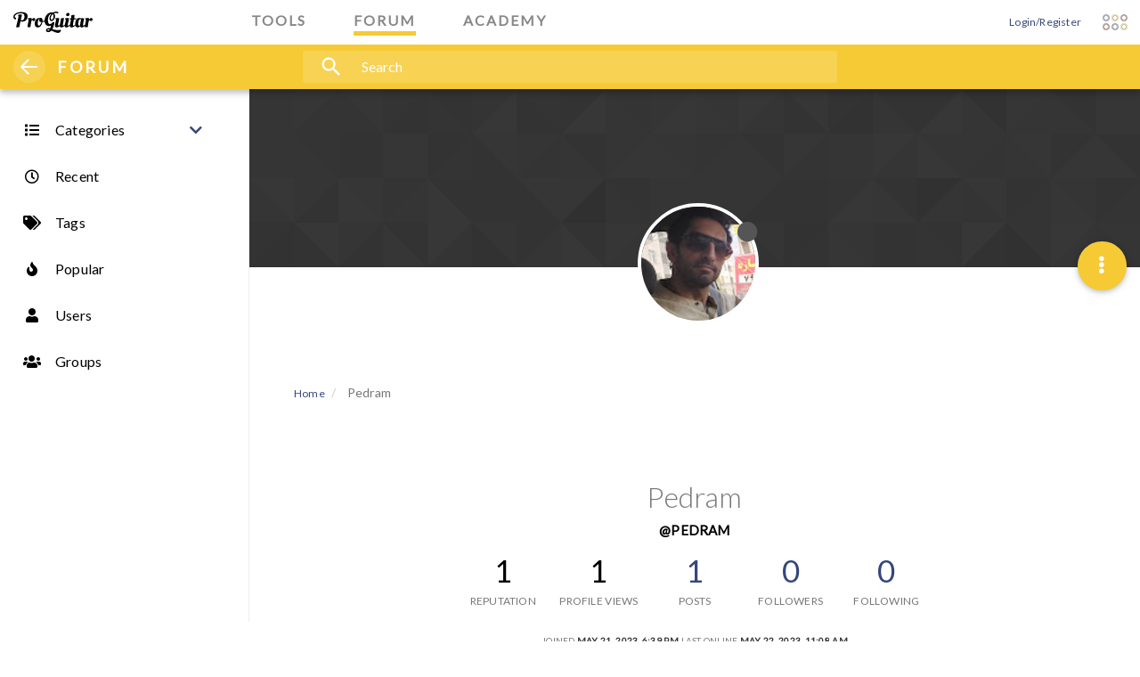

--- FILE ---
content_type: text/html; charset=utf-8
request_url: https://forum.proguitar.com/user/pedram
body_size: 12886
content:
<!DOCTYPE html>
<html lang="en-US" data-dir="ltr" style="direction: ltr;"  >
<head>
	<title>Pedram | Guitar Forum</title>
	<meta name="viewport" content="width&#x3D;device-width, initial-scale&#x3D;1.0" />
	<meta name="content-type" content="text/html; charset=UTF-8" />
	<meta name="apple-mobile-web-app-capable" content="yes" />
	<meta name="mobile-web-app-capable" content="yes" />
	<meta property="og:site_name" content="ProGuitar - Guitar Forum " />
	<meta name="msapplication-badge" content="frequency=30; polling-uri=https://forum.proguitar.com/sitemap.xml" />
	<meta name="theme-color" content="#ffffff" />
	<meta name="keywords" content="Guitar Forum, Guitar Community, Luthiers Forum, Guitar Maker forum, Acoustic Guitar Forum, Jazz Guitar Forum, Classical Guitar Forum" />
	<meta name="title" content="Pedram" />
	<meta name="description" />
	<meta property="og:title" content="Pedram" />
	<meta property="og:description" />
	<meta property="og:image" content="https://lh3.googleusercontent.com/a/AGNmyxZTaHgql38Zmc9203yL-b6AQ0x-waVjHpCNZQ9kKQ=s96-c" />
	<meta property="og:image:url" content="https://lh3.googleusercontent.com/a/AGNmyxZTaHgql38Zmc9203yL-b6AQ0x-waVjHpCNZQ9kKQ=s96-c" />
	<meta property="og:image" content="https://forum.proguitar.com/assets/uploads/system/og-image.png" />
	<meta property="og:image:url" content="https://forum.proguitar.com/assets/uploads/system/og-image.png" />
	<meta property="og:image:width" content="undefined" />
	<meta property="og:image:height" content="undefined" />
	<meta property="og:url" content="https://forum.proguitar.com/user/pedram" />
	
	<link rel="stylesheet" type="text/css" href="/assets/client.css?v=5oqn480jf9f" />
	<link rel="icon" type="image/x-icon" href="/assets/uploads/system/favicon.ico?v&#x3D;5oqn480jf9f" />
	<link rel="manifest" href="/manifest.webmanifest" crossorigin="use-credentials" />
	<link rel="search" type="application/opensearchdescription+xml" title="ProGuitar - Guitar Forum " href="/osd.xml" />
	<link rel="apple-touch-icon" href="/assets/uploads/system/touchicon-orig.png" />
	<link rel="icon" sizes="36x36" href="/assets/uploads/system/touchicon-36.png" />
	<link rel="icon" sizes="48x48" href="/assets/uploads/system/touchicon-48.png" />
	<link rel="icon" sizes="72x72" href="/assets/uploads/system/touchicon-72.png" />
	<link rel="icon" sizes="96x96" href="/assets/uploads/system/touchicon-96.png" />
	<link rel="icon" sizes="144x144" href="/assets/uploads/system/touchicon-144.png" />
	<link rel="icon" sizes="192x192" href="/assets/uploads/system/touchicon-192.png" />
	<link rel="prefetch stylesheet" href="/plugins/nodebb-plugin-markdown/styles/railscasts.css" />
	<link rel="prefetch" href="/assets/src/modules/highlight.js?v&#x3D;5oqn480jf9f" />
	<link rel="prefetch" href="/assets/language/en-US/markdown.json?v&#x3D;5oqn480jf9f" />
	<link rel="prefetch" href="/assets/src/modules/composer.js?v&#x3D;5oqn480jf9f" />
	<link rel="prefetch" href="/assets/src/modules/composer/uploads.js?v&#x3D;5oqn480jf9f" />
	<link rel="prefetch" href="/assets/src/modules/composer/drafts.js?v&#x3D;5oqn480jf9f" />
	<link rel="prefetch" href="/assets/src/modules/composer/tags.js?v&#x3D;5oqn480jf9f" />
	<link rel="prefetch" href="/assets/src/modules/composer/categoryList.js?v&#x3D;5oqn480jf9f" />
	<link rel="prefetch" href="/assets/src/modules/composer/resize.js?v&#x3D;5oqn480jf9f" />
	<link rel="prefetch" href="/assets/src/modules/composer/autocomplete.js?v&#x3D;5oqn480jf9f" />
	<link rel="prefetch" href="/assets/templates/composer.tpl?v&#x3D;5oqn480jf9f" />
	<link rel="prefetch" href="/assets/language/en-US/topic.json?v&#x3D;5oqn480jf9f" />
	<link rel="prefetch" href="/assets/language/en-US/modules.json?v&#x3D;5oqn480jf9f" />
	<link rel="prefetch" href="/assets/language/en-US/tags.json?v&#x3D;5oqn480jf9f" />
	

	<script>
		var config = JSON.parse('{"relative_path":"","upload_url":"/assets/uploads","assetBaseUrl":"/assets","siteTitle":"ProGuitar - Guitar Forum ","browserTitle":"Guitar Forum","titleLayout":"&#123;pageTitle&#125; | &#123;browserTitle&#125;","showSiteTitle":true,"maintenanceMode":false,"minimumTitleLength":3,"maximumTitleLength":255,"minimumPostLength":3,"maximumPostLength":32767,"minimumTagsPerTopic":0,"maximumTagsPerTopic":12,"minimumTagLength":3,"maximumTagLength":20,"undoTimeout":10000,"useOutgoingLinksPage":false,"allowGuestHandles":false,"allowTopicsThumbnail":true,"usePagination":false,"disableChat":false,"disableChatMessageEditing":false,"maximumChatMessageLength":3000,"socketioTransports":["polling","websocket"],"socketioOrigins":"https://forum.proguitar.com:*","websocketAddress":"","maxReconnectionAttempts":5,"reconnectionDelay":1500,"topicsPerPage":20,"postsPerPage":20,"maximumFileSize":8192,"theme:id":"nodebb-theme-proguitar","theme:src":"","defaultLang":"en-US","userLang":"en-US","loggedIn":false,"uid":-1,"cache-buster":"v=5oqn480jf9f","topicPostSort":"oldest_to_newest","categoryTopicSort":"newest_to_oldest","csrf_token":false,"searchEnabled":true,"searchDefaultInQuick":"titles","bootswatchSkin":"","enablePostHistory":true,"timeagoCutoff":30,"timeagoCodes":["af","am","ar","az-short","az","be","bg","bs","ca","cs","cy","da","de-short","de","dv","el","en-short","en","es-short","es","et","eu","fa-short","fa","fi","fr-short","fr","gl","he","hr","hu","hy","id","is","it-short","it","ja","jv","ko","ky","lt","lv","mk","nl","no","pl","pt-br-short","pt-br","pt-short","pt","ro","rs","ru","rw","si","sk","sl","sq","sr","sv","th","tr-short","tr","uk","ur","uz","vi","zh-CN","zh-TW"],"cookies":{"enabled":false,"message":"[[global:cookies.message]]","dismiss":"[[global:cookies.accept]]","link":"[[global:cookies.learn_more]]","link_url":"https:&#x2F;&#x2F;www.cookiesandyou.com"},"thumbs":{"size":512},"iconBackgrounds":["#f44336","#e91e63","#9c27b0","#673ab7","#3f51b5","#2196f3","#009688","#1b5e20","#33691e","#827717","#e65100","#ff5722","#795548","#607d8b"],"emailPrompt":0,"useragent":{"isYaBrowser":false,"isAuthoritative":true,"isMobile":false,"isMobileNative":false,"isTablet":false,"isiPad":false,"isiPod":false,"isiPhone":false,"isiPhoneNative":false,"isAndroid":false,"isAndroidNative":false,"isBlackberry":false,"isOpera":false,"isIE":false,"isEdge":false,"isIECompatibilityMode":false,"isSafari":false,"isFirefox":false,"isWebkit":false,"isChrome":true,"isKonqueror":false,"isOmniWeb":false,"isSeaMonkey":false,"isFlock":false,"isAmaya":false,"isPhantomJS":false,"isEpiphany":false,"isDesktop":true,"isWindows":false,"isLinux":false,"isLinux64":false,"isMac":true,"isChromeOS":false,"isBada":false,"isSamsung":false,"isRaspberry":false,"isBot":false,"isCurl":false,"isAndroidTablet":false,"isWinJs":false,"isKindleFire":false,"isSilk":false,"isCaptive":false,"isSmartTV":false,"isUC":false,"isFacebook":false,"isAlamoFire":false,"isElectron":false,"silkAccelerated":false,"browser":"Chrome","version":"131.0.0.0","os":"OS X","platform":"Apple Mac","geoIp":{},"source":"Mozilla/5.0 (Macintosh; Intel Mac OS X 10_15_7) AppleWebKit/537.36 (KHTML, like Gecko) Chrome/131.0.0.0 Safari/537.36; ClaudeBot/1.0; +claudebot@anthropic.com)","isWechat":false},"acpLang":"en-US","topicSearchEnabled":false,"markdown":{"highlight":1,"highlightLinesLanguageList":[],"theme":"railscasts.css"},"keycloak":{"logoutUrl":"https://accounts.proguitar.com/auth/realms/ProGuitar/protocol/openid-connect/logout"},"google-analytics":{"id":"UA-86964729-3","displayFeatures":"off","useUA":"on","ga4id":""},"composer-default":{},"spam-be-gone":{}}');
		var app = {
			user: JSON.parse('{"uid":0,"username":"Guest","displayname":"Guest","userslug":"","fullname":"Guest","email":"","icon:text":"?","icon:bgColor":"#aaa","groupTitle":"","groupTitleArray":[],"status":"offline","reputation":0,"email:confirmed":false,"unreadData":{"":{},"new":{},"watched":{},"unreplied":{}},"isAdmin":false,"isGlobalMod":false,"isMod":false,"privileges":{"chat":false,"upload:post:image":false,"upload:post:file":false,"signature":false,"invite":false,"group:create":false,"search:content":false,"search:users":false,"search:tags":false,"view:users":true,"view:tags":true,"view:groups":true,"local:login":false,"ban":false,"view:users:info":false},"timeagoCode":"en","offline":true,"isEmailConfirmSent":false}')
		};
	</script>

	
	
	<script src="https://ajax.googleapis.com/ajax/libs/webfont/1.6.26/webfont.js"></script>
<script>WebFont.load({google: {families: ['Lato:300,400','Material+Icons' ]}});</script>
</head>
<body class="forum">
  <div class="pg-content max-width-1">
    <nav id="main-nav" class="navbar navbar-fixed-top navbar-light header">
  <div id="search-overlay"></div>
  <div class="pg-common-navbar">
    <div class="max-width-1">
      <div class="pg-item-wrapper">
        <div class="nav-common-left-wrap">
          <a href="//www.proguitar.com" class="pg-logo-wrap" aria-label="ProGuitar Home" title="ProGuitar Community">
            <div class="pg-logo">
              <span role="img" area-hidden="false" class="svg-logo black">ProGuitar</span>
            </div>
          </a>
        </div>
        <div class="nav-item-group">
          <div class="pull-left">
            <a
              href="//www.proguitar.com/tools"
              title="ProGuitar Tools"
              data-toggle="tooltip"
              title=""
              data-original-title="ProGuitar Tools"
            >
              <span class="tag-tools">TOOLS</span>
              <div class="underscore color-tools"></div>
            </a>
          </div>
          <div class="pull-left">
            <a href="/" title="ProGuitar Forum" data-original-title="ProGuitar Forum">
              <span class="tag-forum">FORUM</span>
              <div class="underscore color-forum"></div>
            </a>
          </div>
          <div class="pull-left">
            <a href="//www.proguitar.com/academy" title="ProGuitar Academy" data-original-title="ProGuitar Academy">
              <span class="tag-academy">ACADEMY</span>
              <div class="underscore color-academy"></div>
            </a>
          </div>
        </div>
        <div class="nav-common-right-wrap">
          <!-- source: https://github.com/NodeBB/nodebb-theme-persona/blob/v10.2.85/templates/partials/menu.tpl -->
<div id="nav-dropdown">
  
  
  <ul id="logged-out-menu" class="nav navbar-nav navbar-right">
    
    <li>
      <a href="/login">
        <i class="fa fa-sign-in fa-fw hidden-sm hidden-md hidden-lg"></i>
        <span>Login/Register</span>
      </a>
    </li>
  </ul>
  
   
  <ul class="nav navbar-nav navbar-right hidden-xs">
    <li>
      <a href="#" id="reconnect" class="hide" title="Looks like your connection to ProGuitar - Guitar Forum was lost, please wait while we try to reconnect.">
        <i class="fa fa-check"></i>
      </a>
    </li>
  </ul>

  <!-- Removed pagination -->

    
</div>
          <div id="pg-toggler" class="pg-navbar-toggler" data-toggle="collapse" data-target="#navbar-header">
            <div class="pg-toggler-row">
              <div class="pg-toggler-col">
                <span area-hidden="true" class="svg-rosette tools pg-toggler-item"></span>
              </div>
              <div class="pg-toggler-col">
                <span area-hidden="true" class="svg-rosette forum pg-toggler-item"></span>
              </div>
              <div class="pg-toggler-col">
                <span area-hidden="true" class="svg-rosette market pg-toggler-item"></span>
              </div>
            </div>
            <div class="pg-toggler-row">
              <div class="pg-toggler-col">
                <span area-hidden="true" class="svg-rosette market pg-toggler-item"></span>
              </div>
              <div class="pg-toggler-col">
                <span area-hidden="true" class="svg-rosette tools pg-toggler-item"></span>
              </div>
              <div class="pg-toggler-col">
                <span area-hidden="true" class="svg-rosette forum pg-toggler-item"></span>
              </div>
            </div>
          </div>
        </div>
      </div>
    </div>
    <div id="dropdown-overlay"></div>
    <div class="collapse" id="navbar-header">
      <div class="container-fluid p-a-1">
        <div class="row max-width-1">
          <div class="col-md-3">
            <a
              class="nav-link"
              href="//www.proguitar.com/tools"
              title="ProGuitar Tools"
              data-toggle="collapse"
              data-target="#navbar-header"
            >
              <h3>
                <div class="pull-left head-rosette">
                  <span class="svg-rosette tools" aria-hidden="true">
                    <i class="fa fa-wrench color-tools-text" aria-hidden="true"></i>
                  </span>
                </div>
                Tools
              </h3>
            </a>
            <div id="tools-header-nav">
              <ul class="hidden-xs">
                <li class="">
                  <a
                    href="//www.proguitar.com/tools/guitar-tuner"
                    title="Guitar Tuner"
                    data-toggle="collapse"
                    data-target="#navbar-header"
                    class=""
                    aria-expanded="true"
                  >
                    <div
                      class="pull-left nav-icon-sm"
                      style="
                        background-image: url(/plugins/nodebb-theme-proguitar/img/icons/icon-proguitartuner.png);
                        border-radius: 0;
                      "
                    >
                      <i class="fa fa-fw hidden"></i>
                    </div>
                    <span>Guitar Tuner</span>
                  </a>
                </li>
                <ul>
                  <li class="">
                    <a href="//www.proguitar.com/guitar-tuner" title="Free Online Guitar Tuner" title="Guitar Tuner">
                      <div class="pull-left nav-icon-sm color-tools">
                        <i class="fa fa-fw"></i>
                      </div>
                      <span>Online Guitar Tuner</span>
                    </a>
                  </li>
                  <li class="">
                    <a
                      href="//www.proguitar.com/tools/guitar-tuner/ios-app"
                      title="Guitar Tuner app for iOS, iPhone &amp; iPad"
                    >
                      <div class="pull-left nav-icon-sm color-tools">
                        <i class="fa fa-fw"></i>
                      </div>
                      <span>iOS App</span>
                    </a>
                  </li>
                  <li class="">
                    <a href="//www.proguitar.com/tools/guitar-tuner/android-app" title="Guitar Tuner app for Android">
                      <div class="pull-left nav-icon-sm color-tools">
                        <i class="fa fa-fw"></i>
                      </div>
                      <span>Android App</span>
                    </a>
                  </li>
                </ul>
                <li class="">
                  <a
                    href="//www.proguitar.com/tools/ukulele-tuner"
                    title="How to tune an Ukulele with a tuner"
                    data-toggle="collapse"
                    data-target="#navbar-header"
                    class=""
                    aria-expanded="true"
                  >
                    <div class="pull-left nav-icon-sm color-tools">
                      <i class="fa fa-fw"></i>
                    </div>
                    <span>Ukulele tuner</span>
                  </a>
                </li>
                <li class="">
                  <a
                    href="//www.proguitar.com/tools/metronome"
                    title="Metronome"
                    data-toggle="collapse"
                    data-target="#navbar-header"
                    class=""
                    aria-expanded="true"
                  >
                    <div class="pull-left nav-icon-sm color-tools">
                      <i class="fa fa-fw"></i>
                    </div>
                    <span>Metronome</span>
                  </a>
                </li>
              </ul>
            </div>
          </div>
          <div class="col-md-5 two-col">
            <a class="nav-link" href="/" data-toggle="collapse" title="ProGuitar Forum" data-target="#navbar-header">
              <h3>
                <div class="pull-left head-rosette">
                  <span class="svg-rosette forum" aria-hidden="true">
                    <i class="fa fa-comments color-forum-text" aria-hidden="true"></i>
                  </span>
                </div>
                Forum
              </h3>
            </a>
            <div id="forum-header-nav"></div>
          </div>
          <div class="col-md-3">
            <a
              class="nav-link"
              href="//www.proguitar.com/academy"
              title="ProGuitar Academy"
              data-toggle="collapse"
              data-target="#navbar-header"
              aria-expanded="true"
            >
              <h3>
                <div class="pull-left head-rosette">
                  <span class="svg-rosette academy" aria-hidden="true">
                    <i class="fa fa-comments color-academy-text" aria-hidden="true"></i>
                  </span>
                </div>
                Academy
              </h3>
            </a>
            <div id="academy-header-nav">
              <ul class="hidden-xs">
                <li class="">
                  <a
                    href="//www.proguitar.com/academy/lessons"
                    title="Guitar Lessons"
                    data-toggle="collapse"
                    data-target="#navbar-header"
                    class=""
                    aria-expanded="true"
                  >
                    <div class="pull-left nav-icon-sm color-academy">
                      <i class="fa fa-fw fa-info"></i>
                    </div>
                    <span>Lessons</span>
                  </a>
                </li>
                <ul>
                  <li class="">
                    <a href="//www.proguitar.com/academy/lessons/fingerstyle" title="Fingerstyle Guitar Lessons">
                      <div class="pull-left nav-icon-sm">
                        <i class="fa fa-fw hidden" style="color: black"></i>
                      </div>
                      <span>Fingerstyle</span>
                    </a>
                  </li>
                </ul>
              </ul>
              <ul class="hidden-xs">
                <li class="">
                  <a
                    href="//www.proguitar.com/academy/guitar"
                    title="THE GUITAR"
                    data-toggle="collapse"
                    data-target="#navbar-header"
                    class=""
                    aria-expanded="true"
                  >
                    <div class="pull-left nav-icon-sm color-academy">
                      <i class="fa fa-fw fa-info"></i>
                    </div>
                    <span>The Guitar</span>
                  </a>
                </li>
                <ul>
                  <li class="">
                    <a
                      href="//www.proguitar.com/academy/guitar/construction"
                      title="The Guitar Construction &amp; Function"
                    >
                      <div class="pull-left nav-icon-sm">
                        <i class="fa fa-fw hidden" style="color: black"></i>
                      </div>
                      <span>Construction &amp; Function</span>
                    </a>
                  </li>
                  <li class="">
                    <a href="//www.proguitar.com/academy/guitar/how-to-tune" title="How to Tune a Guitar">
                      <div class="pull-left nav-icon-sm">
                        <i class="fa fa-fw hidden" style="color: black"></i>
                      </div>
                      <span>Tune a Guitar</span>
                    </a>
                  </li>
                  <li class="">
                    <a
                      href="//www.proguitar.com/academy/guitar/intonation/byers-classical"
                      title="Classical Guitar Intonation"
                    >
                      <div class="pull-left nav-icon-sm">
                        <i class="fa fa-fw hidden" style="color: black"></i>
                      </div>
                      <span>Classic Guitar Intonation</span>
                    </a>
                  </li>
                </ul>
              </ul>
              <ul class="hidden-xs">
                <li class="">
                  <a
                    href="//www.proguitar.com/academy/music-theory"
                    title="MUSIC THEORY"
                    data-toggle="collapse"
                    data-target="#navbar-header"
                    class=""
                    aria-expanded="true"
                  >
                    <div class="pull-left nav-icon-sm color-academy">
                      <i class="fa fa-fw fa-info"></i>
                    </div>
                    <span>Music Theory</span>
                  </a>
                </li>
                <ul>
                  <li class="">
                    <a href="//www.proguitar.com/academy/music-theory/major-scale" title="The Major Scale on guitar">
                      <div class="pull-left nav-icon-sm">
                        <i class="fa fa-fw hidden" style="color: black"></i>
                      </div>
                      <span>The Major Scale on guitar</span>
                    </a>
                  </li>
                </ul>
              </ul>
            </div>
          </div>
        </div>
      </div>
    </div>
    <div class="subnav color-forum">
      <div class="subnav-content max-width-1">
        <div class="subnav-left-wrap">
          <div id="left-menu-trigger">
            <div class="line-wrap">
              <div class="line top"></div>
              <div class="line center"></div>
              <div class="line bottom"></div>
            </div>
          </div>
          <div class="sub-page-logo"><a href="/">FORUM</a></div>
        </div>
        <div class="subnav-middle-wrap">
          <form id="search-form" role="search" method="GET" action="#" style="">
            <div id="pg-search-wrapper">
              <div id="pg-search-icon"><i class="material-icons md-icon md-28">search</i></div>
              <input
                id="pg-search-input"
                class="bg-none"
                type="text"
                placeholder="Search"
                name="query"
                value=""
                autocomplete="off"
              />
            </div>
            <div class="search-buttons-wrapper">
              <select
                type="button"
                id="pg-search-in"
                data-toggle="dropdown"
                class="btn btn-md btn-primary bg-none dropdown-toggle search-buttons"
                aria-haspopup="true"
                aria-expanded="false"
              >
                <option value="titlesposts">Titles and Posts</option>
                <option value="titles">Titles</option>
                <option value="posts">Posts</option>
                <option value="users">Users</option>
                <option value="tags">Tags</option>
              </select>
              <i class="search-select-arrow material-icons md-24">arrow_drop_down</i>
              <button type="submit" id="pg-search-button" class="btn btn-md btn-primary bg-none search-go">Go!</button>
            </div>
          </form>
        </div>
        <div class="subnav-right-wrap">
          <ul class="nav navbar-nav navbar-right pagination-block visible-lg visible-md">
            <li class="dropdown">
              <i class="fa fa-angle-double-up pointer fa-fw pagetop"></i>
              <i class="fa fa-angle-up pointer fa-fw pageup"></i>

              <a href="#" class="dropdown-toggle" data-toggle="dropdown">
                <span class="pagination-text"></span>
              </a>

              <i class="fa fa-angle-down pointer fa-fw pagedown"></i>
              <i class="fa fa-angle-double-down pointer fa-fw pagebottom"></i>

              <div class="progress-container">
                <div class="progress-bar"></div>
              </div>

              <ul class="dropdown-menu" role="menu">
                <input
                  type="text"
                  class="form-control"
                  id="indexInput"
                  placeholder="Enter index"
                />
              </ul>
            </li>
          </ul>
        </div>
      </div>
    </div>
    <div id="content-overlay" data-toggle="collapse" data-target="#navbar-header"></div>
  </div>
</nav>

    <div id="sidebar-wrapper">
      <a href="//www.proguitar.com" class="pg-logo-wrap full-width color-forum hidden-lg" title="ProGuitar">
    <div class="pg-logo">
        <span role="img" area-hidden="false" class="svg-logo white">Pro Guitar</span>
    </div>
</a>
<div class="subnav-left-wrap hidden-lg">
<div class="open" id="close-sidebar-mobile">
<div class="line-wrap">
<div class="line top color-forum"></div>
<div class="line center color-forum"></div>
<div class="line bottom color-forum"></div></div></div>
<div class="sub-page-logo"><a class="color-forum-text" href="/">FORUM</a></div></div>
<div id="left-menu">
    <ul id="main-nav" class="pg-nav-left pg-category-list pull-left color-tools-text">
        <li id="category-left" data-toggle="collapse" class=" collapsed" data-target="#categories-level-1">
            <a href="/categories" title="Categories" class="text-dark">
                <div class="pull-left nav-icon">
                    <i class="fa fa-fw fa-list text-dark"></i>
                </div>
                <span>Categories</span></a><i class="fa fa-chevron-down"></i><i class="fa fa-chevron-up"></i></li>
        <ul id="categories-level-1" class="collapse"></ul>
        
        
        <li class="">
            <a href="&#x2F;recent" class="text-dark" title="Recent" >
                            
                            <div class="pull-left nav-icon">
                                <i class="fa fa-fw fa-clock-o text-dark"></i>
                            </div>
                            

                            
                            <span>Recent</span>
                            
                        </a>
        </li>
        
        
        
        <li class="">
            <a href="&#x2F;tags" class="text-dark" title="Tags" >
                            
                            <div class="pull-left nav-icon">
                                <i class="fa fa-fw fa-tags text-dark"></i>
                            </div>
                            

                            
                            <span>Tags</span>
                            
                        </a>
        </li>
        
        
        
        <li class="">
            <a href="&#x2F;popular" class="text-dark" title="Popular" >
                            
                            <div class="pull-left nav-icon">
                                <i class="fa fa-fw fa-fire text-dark"></i>
                            </div>
                            

                            
                            <span>Popular</span>
                            
                        </a>
        </li>
        
        
        
        <li class="">
            <a href="&#x2F;users" class="text-dark" title="Users" >
                            
                            <div class="pull-left nav-icon">
                                <i class="fa fa-fw fa-user text-dark"></i>
                            </div>
                            

                            
                            <span>Users</span>
                            
                        </a>
        </li>
        
        
        
        <li class="">
            <a href="&#x2F;groups" class="text-dark" title="Groups" >
                            
                            <div class="pull-left nav-icon">
                                <i class="fa fa-fw fa-group text-dark"></i>
                            </div>
                            

                            
                            <span>Groups</span>
                            
                        </a>
        </li>
        
        
    </ul>
</div>

    </div>
    <div id="sidebar-content-overlay"></div>
    <div id="page-content-wrapper">
      <!-- Page Content -->
      <main id="panel">
        <div class="container" id="content">
          <noscript>
    <div class="alert alert-danger">
        <p>
            Your browser does not seem to support JavaScript. As a result, your viewing experience will be diminished, and you have been placed in <strong>read-only mode</strong>.
        </p>
        <p>
            Please download a browser that supports JavaScript, or enable it if it's disabled (i.e. NoScript).
        </p>
    </div>
</noscript>
          
  
<div class="account">
	
<ol class="breadcrumb" itemscope="itemscope" itemprop="breadcrumb" itemtype="http://schema.org/BreadcrumbList">
	
	<li itemscope="itemscope" itemprop="itemListElement" itemtype="http://schema.org/ListItem" >
		<meta itemprop="position" content="0" />
		<a href="/" itemprop="item">
			<span itemprop="name">
				Home
				
			</span>
		</a>
	</li>
	
	<li component="breadcrumb/current" itemscope="itemscope" itemprop="itemListElement" itemtype="http://schema.org/ListItem" class="active">
		<meta itemprop="position" content="1" />
		
			<span itemprop="name">
				Pedram
				
				
				
				
			</span>
		
	</li>
	
</ol>



<div data-widget-area="header">
	
	<div class="dfp-ad-wrapper"></div>
	
</div>

<div class="cover" component="account/cover" style="background-image: url(/assets/images/cover-default.png); background-position: 50% 50%;">
	<div class="avatar-wrapper" data-uid="4290">
		
		<img src="https://lh3.googleusercontent.com/a/AGNmyxZTaHgql38Zmc9203yL-b6AQ0x-waVjHpCNZQ9kKQ=s96-c" class="avatar avatar-xl avatar-rounded" />
		
		<i component="user/status" class="fa fa-circle status offline" title="Offline"></i>

		
	</div>

	<div class="container">
		<div class="btn-group account-fab bottom-sheet">
  <button type="button" class="fab dropdown-toggle" data-toggle="dropdown" aria-haspopup="true" aria-expanded="false">
    <i class="fa fa-ellipsis-v"></i>
  </button>
  <ul class="dropdown-menu dropdown-menu-right">
    
    
    
    
    <li>
      <a component="account/new-chat" href="#">Start new chat with Pedram</a>
    </li>
    <li class="divider"></li>
    
    
    
    <li>
      <a href="/user/pedram" class="inline-block" id="profile">Profile</a>
    </li>
    

    
    
    
    

    <li class="divider"></li>
    <li><a href="/user/pedram/following">Following</a></li>
    <li><a href="/user/pedram/followers">Followers</a></li>
    <li class="divider"></li>
    <li><a href="/user/pedram/topics">Topics</a></li>
    <li><a href="/user/pedram/posts">Posts</a></li>
    
    <li><a href="/user/pedram/best">Best</a></li>
    
    <li><a href="/user/pedram/groups">Groups</a></li>

    

    
  </ul>
</div>


		
		
		
	</div>
</div>


	<div class="profile row">
		<h1 class="fullname">Pedram</h1>
		<h2 class="username">@Pedram</h2>
		

		

		

		<div class="account-stats">
			
			<div class="stat">
				<div class="human-readable-number" title="1">1</div>
				<span class="stat-label">Reputation</span>
			</div>
			

			<div class="stat">
				<div class="human-readable-number" title="1">1</div>
				<span class="stat-label">Profile views</span>
			</div>

			<div class="stat">
				<div><a class="human-readable-number" title="1" href="/user/pedram/posts">1</a></div>
				<span class="stat-label">Posts</span>
			</div>

			<div class="stat">
				<div><a class="human-readable-number" title="0" href="/user/pedram/followers">0</a></div>
				<span class="stat-label">Followers</span>
			</div>

			<div class="stat">
				<div><a class="human-readable-number" title="0" href="/user/pedram/following">0</a></div>
				<span class="stat-label">Following</span>
			</div>
		</div>

		<div class="text-center profile-meta">
			<span>Joined</span>
			<strong class="timeago" title="2023-05-21T18:39:41.225Z"></strong>

			<span>Last Online</span>
			<strong class="timeago" title="2023-05-22T11:08:06.429Z"></strong><br />

			

			

			

			
		</div>
	</div>


	<hr />

	<div class="row">
		<div class="col-xs-12 account-block hidden">
			<div class="account-picture-block text-center">
				<span>
					<span class="account-username"> Pedram</span>
				</span>

				
				<a component="account/unfollow" href="#" class="btn btn-default hide">Unfollow</a>
				<a component="account/follow" href="#" class="btn btn-primary">Follow</a>
				
			</div>
		</div>
	</div>

	

	

	<div class="row">
		
		<div class="col-lg-12 col-xs-12">
			<h1>Best posts made by Pedram</h1>

			<div class="col-xs-12">
				<ul component="posts" class="posts-list">
				
				<li component="post" class="posts-list-item row" data-pid="1442" data-uid="4290">
    <div class="col-lg-11 col-sm-10 col-xs-9 post-body">
        <a class="topic-title" href="/post/1442">
            Hey there Thrill Seekers
        </a>

        <div component="post/content" class="content">
            <p dir="auto">I’m Pedram, 36 from Tehran, Iran. Been playing since high school.<br />
I’m so glad to have found Emil Ernebro and Lucas Brar through Instagram and YouTube. I love the Beatles, Paul Simon and Sting most of the time. They’re pretty much all I listen to. It’s hard living in an Islamic dictatorship while trying to keep the flame burning. Can’t honestly believe I’ve survived this long. Am also looking for legal ways of immigrating to the EU with the wife.<br />
Hope everyone’s doing fine.</p>
<p dir="auto">P.S. I just discovered a Sting chord from Practical Arrangement after 10 years of listening. It goes X45442 or 9 10 9 8 7 X</p>
<p dir="auto">P.P.S. Hats off to Mister Ernebro and his family</p>

        </div>

        <small class="topic-category"><a href="/category/11/introduce-your-self">posted in Introduce your self</a></small>

        <div class="post-info">
            <a href="/user/pedram"><img class="avatar user-img not-responsive avatar-md avatar-rounded" alt="Pedram" title="Pedram" data-uid="4290" loading="lazy" component="avatar/picture" src="https://lh3.googleusercontent.com/a/AGNmyxZTaHgql38Zmc9203yL-b6AQ0x-waVjHpCNZQ9kKQ=s96-c" style="" /></a>

            <div class="post-author">
                <a href="/user/pedram">Pedram</a><br />
                <span class="timeago" title="2023-05-21T18:48:30.116Z"></span>
            </div>
        </div>
    </div>
</li>
				
				</ul>
			</div>
		</div>
		
		
		<div class="col-lg-12 col-xs-12">
			<h1>Latest posts made by Pedram</h1>
			<div class="col-xs-12">
				<ul component="posts" class="posts-list">
				
				<li component="post" class="posts-list-item row" data-pid="1442" data-uid="4290">
    <div class="col-lg-11 col-sm-10 col-xs-9 post-body">
        <a class="topic-title" href="/post/1442">
            Hey there Thrill Seekers
        </a>

        <div component="post/content" class="content">
            <p dir="auto">I’m Pedram, 36 from Tehran, Iran. Been playing since high school.<br />
I’m so glad to have found Emil Ernebro and Lucas Brar through Instagram and YouTube. I love the Beatles, Paul Simon and Sting most of the time. They’re pretty much all I listen to. It’s hard living in an Islamic dictatorship while trying to keep the flame burning. Can’t honestly believe I’ve survived this long. Am also looking for legal ways of immigrating to the EU with the wife.<br />
Hope everyone’s doing fine.</p>
<p dir="auto">P.S. I just discovered a Sting chord from Practical Arrangement after 10 years of listening. It goes X45442 or 9 10 9 8 7 X</p>
<p dir="auto">P.P.S. Hats off to Mister Ernebro and his family</p>

        </div>

        <small class="topic-category"><a href="/category/11/introduce-your-self">posted in Introduce your self</a></small>

        <div class="post-info">
            <a href="/user/pedram"><img class="avatar user-img not-responsive avatar-md avatar-rounded" alt="Pedram" title="Pedram" data-uid="4290" loading="lazy" component="avatar/picture" src="https://lh3.googleusercontent.com/a/AGNmyxZTaHgql38Zmc9203yL-b6AQ0x-waVjHpCNZQ9kKQ=s96-c" style="" /></a>

            <div class="post-author">
                <a href="/user/pedram">Pedram</a><br />
                <span class="timeago" title="2023-05-21T18:48:30.116Z"></span>
            </div>
        </div>
    </div>
</li>
				
				</ul>
			</div>
		</div>
		
	</div>

	<div id="user-action-alert" class="alert alert-success hide"></div>
</div>
<script id="ajaxify-data" type="application/json">{"uid":4290,"username":"Pedram","userslug":"pedram","email":"","email:confirmed":false,"joindate":1684694381225,"lastonline":1684753686429,"picture":"https://lh3.googleusercontent.com/a/AGNmyxZTaHgql38Zmc9203yL-b6AQ0x-waVjHpCNZQ9kKQ=s96-c","icon:bgColor":"#607d8b","fullname":"","location":"","birthday":"","website":"","aboutme":"","signature":"","uploadedpicture":"https://lh3.googleusercontent.com/a/AGNmyxZTaHgql38Zmc9203yL-b6AQ0x-waVjHpCNZQ9kKQ=s96-c","profileviews":1,"reputation":1,"postcount":1,"topiccount":1,"lastposttime":1684694910116,"banned":false,"banned:expire":0,"status":"offline","flags":null,"followerCount":0,"followingCount":0,"cover:url":"/assets/images/cover-default.png","cover:position":"50% 50%","groupTitle":null,"displayname":"Pedram","groupTitleArray":[],"icon:text":"P","joindateISO":"2023-05-21T18:39:41.225Z","lastonlineISO":"2023-05-22T11:08:06.429Z","banned_until":0,"banned_until_readable":"Not Banned","aboutmeParsed":"","age":0,"emailClass":"hide","moderationNote":"","isBlocked":false,"yourid":-1,"theirid":4290,"isTargetAdmin":false,"isAdmin":false,"isGlobalModerator":false,"isModerator":false,"isAdminOrGlobalModerator":false,"isAdminOrGlobalModeratorOrModerator":false,"isSelfOrAdminOrGlobalModerator":false,"canEdit":false,"canBan":false,"canFlag":false,"canChangePassword":false,"isSelf":false,"isFollowing":false,"hasPrivateChat":0,"showHidden":false,"groups":[],"disableSignatures":true,"reputation:disabled":false,"downvote:disabled":false,"profile_links":[],"sso":[],"websiteLink":"http://","websiteName":"","username:disableEdit":1,"email:disableEdit":1,"blocksCount":0,"counts":{"posts":1,"best":1,"topics":1,"groups":0,"following":0,"followers":0},"posts":[{"pid":1442,"tid":945,"content":"<p dir=\"auto\">I’m Pedram, 36 from Tehran, Iran. Been playing since high school.<br />\nI’m so glad to have found Emil Ernebro and Lucas Brar through Instagram and YouTube. I love the Beatles, Paul Simon and Sting most of the time. They’re pretty much all I listen to. It’s hard living in an Islamic dictatorship while trying to keep the flame burning. Can’t honestly believe I’ve survived this long. Am also looking for legal ways of immigrating to the EU with the wife.<br />\nHope everyone’s doing fine.<\/p>\n<p dir=\"auto\">P.S. I just discovered a Sting chord from Practical Arrangement after 10 years of listening. It goes X45442 or 9 10 9 8 7 X<\/p>\n<p dir=\"auto\">P.P.S. Hats off to Mister Ernebro and his family<\/p>\n","uid":4290,"timestamp":1684694910116,"deleted":false,"upvotes":1,"downvotes":0,"replies":1,"votes":1,"timestampISO":"2023-05-21T18:48:30.116Z","user":{"uid":4290,"username":"Pedram","userslug":"pedram","picture":"https://lh3.googleusercontent.com/a/AGNmyxZTaHgql38Zmc9203yL-b6AQ0x-waVjHpCNZQ9kKQ=s96-c","status":"offline","displayname":"Pedram","icon:text":"P","icon:bgColor":"#607d8b"},"topic":{"uid":4290,"tid":945,"title":"Hey there Thrill Seekers","cid":11,"slug":"945/hey-there-thrill-seekers","deleted":0,"scheduled":false,"postcount":2,"mainPid":1442,"teaserPid":"1443","timestamp":1684694910116,"titleRaw":"Hey there Thrill Seekers","timestampISO":"2023-05-21T18:48:30.116Z"},"category":{"cid":11,"name":"Introduce your self","icon":"fa-user-plus","slug":"11/introduce-your-self","parentCid":0,"bgColor":"#A1B56C","color":"#ffffff","backgroundImage":null,"imageClass":"cover","backgroundImageLarge":"https://storage.googleapis.com/proguitar-forum/category/category-11-big.jpg"},"isMainPost":true}],"latestPosts":[{"pid":1442,"tid":945,"content":"<p dir=\"auto\">I’m Pedram, 36 from Tehran, Iran. Been playing since high school.<br />\nI’m so glad to have found Emil Ernebro and Lucas Brar through Instagram and YouTube. I love the Beatles, Paul Simon and Sting most of the time. They’re pretty much all I listen to. It’s hard living in an Islamic dictatorship while trying to keep the flame burning. Can’t honestly believe I’ve survived this long. Am also looking for legal ways of immigrating to the EU with the wife.<br />\nHope everyone’s doing fine.<\/p>\n<p dir=\"auto\">P.S. I just discovered a Sting chord from Practical Arrangement after 10 years of listening. It goes X45442 or 9 10 9 8 7 X<\/p>\n<p dir=\"auto\">P.P.S. Hats off to Mister Ernebro and his family<\/p>\n","uid":4290,"timestamp":1684694910116,"deleted":false,"upvotes":1,"downvotes":0,"replies":1,"votes":1,"timestampISO":"2023-05-21T18:48:30.116Z","user":{"uid":4290,"username":"Pedram","userslug":"pedram","picture":"https://lh3.googleusercontent.com/a/AGNmyxZTaHgql38Zmc9203yL-b6AQ0x-waVjHpCNZQ9kKQ=s96-c","status":"offline","displayname":"Pedram","icon:text":"P","icon:bgColor":"#607d8b"},"topic":{"uid":4290,"tid":945,"title":"Hey there Thrill Seekers","cid":11,"slug":"945/hey-there-thrill-seekers","deleted":0,"scheduled":false,"postcount":2,"mainPid":1442,"teaserPid":"1443","timestamp":1684694910116,"titleRaw":"Hey there Thrill Seekers","timestampISO":"2023-05-21T18:48:30.116Z"},"category":{"cid":11,"name":"Introduce your self","icon":"fa-user-plus","slug":"11/introduce-your-self","parentCid":0,"bgColor":"#A1B56C","color":"#ffffff","backgroundImage":null,"imageClass":"cover","backgroundImageLarge":"https://storage.googleapis.com/proguitar-forum/category/category-11-big.jpg"},"isMainPost":true}],"bestPosts":[{"pid":1442,"tid":945,"content":"<p dir=\"auto\">I’m Pedram, 36 from Tehran, Iran. Been playing since high school.<br />\nI’m so glad to have found Emil Ernebro and Lucas Brar through Instagram and YouTube. I love the Beatles, Paul Simon and Sting most of the time. They’re pretty much all I listen to. It’s hard living in an Islamic dictatorship while trying to keep the flame burning. Can’t honestly believe I’ve survived this long. Am also looking for legal ways of immigrating to the EU with the wife.<br />\nHope everyone’s doing fine.<\/p>\n<p dir=\"auto\">P.S. I just discovered a Sting chord from Practical Arrangement after 10 years of listening. It goes X45442 or 9 10 9 8 7 X<\/p>\n<p dir=\"auto\">P.P.S. Hats off to Mister Ernebro and his family<\/p>\n","uid":4290,"timestamp":1684694910116,"deleted":false,"upvotes":1,"downvotes":0,"replies":1,"votes":1,"timestampISO":"2023-05-21T18:48:30.116Z","user":{"uid":4290,"username":"Pedram","userslug":"pedram","picture":"https://lh3.googleusercontent.com/a/AGNmyxZTaHgql38Zmc9203yL-b6AQ0x-waVjHpCNZQ9kKQ=s96-c","status":"offline","displayname":"Pedram","icon:text":"P","icon:bgColor":"#607d8b"},"topic":{"uid":4290,"tid":945,"title":"Hey there Thrill Seekers","cid":11,"slug":"945/hey-there-thrill-seekers","deleted":0,"scheduled":false,"postcount":2,"mainPid":1442,"teaserPid":"1443","timestamp":1684694910116,"titleRaw":"Hey there Thrill Seekers","timestampISO":"2023-05-21T18:48:30.116Z"},"category":{"cid":11,"name":"Introduce your self","icon":"fa-user-plus","slug":"11/introduce-your-self","parentCid":0,"bgColor":"#A1B56C","color":"#ffffff","backgroundImage":null,"imageClass":"cover","backgroundImageLarge":"https://storage.googleapis.com/proguitar-forum/category/category-11-big.jpg"},"isMainPost":true}],"breadcrumbs":[{"text":"[[global:home]]","url":"/"},{"text":"Pedram"}],"title":"Pedram","allowCoverPicture":true,"selectedGroup":[],"loggedIn":false,"relative_path":"","template":{"name":"account/profile","account/profile":true},"url":"/user/pedram","bodyClass":"page-user page-user-pedram page-status-200 user-guest","_header":{"tags":{"meta":[{"name":"viewport","content":"width&#x3D;device-width, initial-scale&#x3D;1.0"},{"name":"content-type","content":"text/html; charset=UTF-8","noEscape":true},{"name":"apple-mobile-web-app-capable","content":"yes"},{"name":"mobile-web-app-capable","content":"yes"},{"property":"og:site_name","content":"ProGuitar - Guitar Forum "},{"name":"msapplication-badge","content":"frequency=30; polling-uri=https://forum.proguitar.com/sitemap.xml","noEscape":true},{"name":"theme-color","content":"#ffffff"},{"name":"keywords","content":"Guitar Forum, Guitar Community, Luthiers Forum, Guitar Maker forum, Acoustic Guitar Forum, Jazz Guitar Forum, Classical Guitar Forum"},{"name":"title","content":"Pedram","noEscape":true},{"name":"description","content":""},{"property":"og:title","content":"Pedram","noEscape":true},{"property":"og:description","content":""},{"property":"og:image","content":"https://lh3.googleusercontent.com/a/AGNmyxZTaHgql38Zmc9203yL-b6AQ0x-waVjHpCNZQ9kKQ=s96-c","noEscape":true},{"property":"og:image:url","content":"https://lh3.googleusercontent.com/a/AGNmyxZTaHgql38Zmc9203yL-b6AQ0x-waVjHpCNZQ9kKQ=s96-c","noEscape":true},{"property":"og:image","content":"https://forum.proguitar.com/assets/uploads/system/og-image.png","noEscape":true},{"property":"og:image:url","content":"https://forum.proguitar.com/assets/uploads/system/og-image.png","noEscape":true},{"property":"og:image:width","content":"undefined"},{"property":"og:image:height","content":"undefined"},{"content":"https://forum.proguitar.com/user/pedram","property":"og:url"}],"link":[{"rel":"icon","type":"image/x-icon","href":"/assets/uploads/system/favicon.ico?v&#x3D;5oqn480jf9f"},{"rel":"manifest","href":"/manifest.webmanifest","crossorigin":"use-credentials"},{"rel":"search","type":"application/opensearchdescription+xml","title":"ProGuitar - Guitar Forum ","href":"/osd.xml"},{"rel":"apple-touch-icon","href":"/assets/uploads/system/touchicon-orig.png"},{"rel":"icon","sizes":"36x36","href":"/assets/uploads/system/touchicon-36.png"},{"rel":"icon","sizes":"48x48","href":"/assets/uploads/system/touchicon-48.png"},{"rel":"icon","sizes":"72x72","href":"/assets/uploads/system/touchicon-72.png"},{"rel":"icon","sizes":"96x96","href":"/assets/uploads/system/touchicon-96.png"},{"rel":"icon","sizes":"144x144","href":"/assets/uploads/system/touchicon-144.png"},{"rel":"icon","sizes":"192x192","href":"/assets/uploads/system/touchicon-192.png"},{"rel":"prefetch stylesheet","type":"","href":"/plugins/nodebb-plugin-markdown/styles/railscasts.css"},{"rel":"prefetch","href":"/assets/src/modules/highlight.js?v&#x3D;5oqn480jf9f"},{"rel":"prefetch","href":"/assets/language/en-US/markdown.json?v&#x3D;5oqn480jf9f"},{"rel":"prefetch","href":"/assets/src/modules/composer.js?v&#x3D;5oqn480jf9f"},{"rel":"prefetch","href":"/assets/src/modules/composer/uploads.js?v&#x3D;5oqn480jf9f"},{"rel":"prefetch","href":"/assets/src/modules/composer/drafts.js?v&#x3D;5oqn480jf9f"},{"rel":"prefetch","href":"/assets/src/modules/composer/tags.js?v&#x3D;5oqn480jf9f"},{"rel":"prefetch","href":"/assets/src/modules/composer/categoryList.js?v&#x3D;5oqn480jf9f"},{"rel":"prefetch","href":"/assets/src/modules/composer/resize.js?v&#x3D;5oqn480jf9f"},{"rel":"prefetch","href":"/assets/src/modules/composer/autocomplete.js?v&#x3D;5oqn480jf9f"},{"rel":"prefetch","href":"/assets/templates/composer.tpl?v&#x3D;5oqn480jf9f"},{"rel":"prefetch","href":"/assets/language/en-US/topic.json?v&#x3D;5oqn480jf9f"},{"rel":"prefetch","href":"/assets/language/en-US/modules.json?v&#x3D;5oqn480jf9f"},{"rel":"prefetch","href":"/assets/language/en-US/tags.json?v&#x3D;5oqn480jf9f"}]}},"widgets":{"header":[{"html":"<div class=\"dfp-ad-wrapper\"><\/div>"}]}}</script>
				</div><!-- CLOSE container-->
      </main> 
		</div><!--  CLOSE page-content-wrapper -->
</div><!-- CLOSE pg-content-->

	

	<div class="hide">
	<script>
	window.addEventListener('load', function () {
		define(config.relative_path + '/assets/templates/500.js', function () {
			function compiled(helpers, context, get, iter, helper) {
				return '<div class="alert alert-danger">\n\t<strong>Internal Error.</strong>\n\t<p>Oops! Looks like something went wrong!</p>\n\t<p>' + 
					helpers.__escape(get(context && context['path'])) + '</p>\n\t' + 
					(get(context && context['error']) ? '<p>' + helpers.__escape(get(context && context['error'])) + '</p>' : '') + '\n\n\t' + 
					(get(context && context['returnLink']) ? '\n\t<p>Press back to return to the previous page</p>\n\t' : '') + '\n</div>\n';
			}

			return compiled;
		});
	});
</script>
	</div>
<div class="_page-footer color-forum"></div>
<div class="_common-footer max-width-1 center-content">
  <div class="col-xs-12 col-sm-3">
    <div class="col-content">
      <ul class="footer-links">
        <li>
          <a href="//www.proguitar.com/about/contact" title="Contact ProGuitar">Contact</a>
        </li>
        <li>
          <a href="//www.proguitar.com/about/policies/privacy" title="Privacy Policy">Privacy</a>
          &amp;<a href="//www.proguitar.com/about/policies/terms" title="Terms of Service"> Terms</a>
        </li>
        <li>
          <a href="//www.proguitar.com/sitemap" title="ProGuitar Site Map">Site Map</a>
        </li>
      </ul>
    </div>
  </div>
  <div class="col-xs-12 col-sm-3">
    <ul class="social-footer">
      <li>
        <a href="https://www.facebook.com/proguitar" title="ProGuitar on Facebook"><i class="fa fa-facebook-square fa-3x color-forum-text"></i></a>
      </li>
      <li>
        <a href="https://www.youtube.com/c/proguitar-videos"><i class="fa fa-youtube-square fa-3x color-forum-text"></i></a>
      </li>
      <li class="instagram">
        <a href="https://www.instagram.com/proguitarofficial">
          <span class="fa-stack-3x fa-3x" style="display: inline-flex">
            <i class="fa fa-square fa-stack-3x color-forum-text"></i>
            <i class="fa i fa fa-instagram fa-stack-3x" style="font-size: 80%; color: #fff"></i>
          </span>
        </a>
      </li>
    </ul>
  </div>
  <div class="col-xs-12 col-sm-3">
    <div class="footer-col-content">
      <a href="#sidebar-wrapper"> <span class="fa fa-arrow-up" aria-hidden="true"> </span> top</a>
    </div>
  </div>
  <div class="col-xs-12 col-sm-3">
    <img
      src="//www.proguitar.com/images/logo/eu_logo.png"
      srcset="//www.proguitar.com/images/logo/eu_logo.png 1x, //www.proguitar.com/images/logo/eu_logo@2x.png 2x, //www.proguitar.com/images/logo/eu_logo@3x.png 3x"
      alt="Co-funded by the European Union"
    />
  </div>
</div>

<script defer src="/assets/nodebb.min.js?v=5oqn480jf9f"></script>



<script>
    if (document.readyState === 'loading') {
        document.addEventListener('DOMContentLoaded', prepareFooter);
    } else {
        prepareFooter();
    }

    function prepareFooter() {
        

        $(document).ready(function () {
            app.coldLoad();
        });
    }
</script>
</body>
</html>


--- FILE ---
content_type: text/plain; charset=UTF-8
request_url: https://forum.proguitar.com/socket.io/?EIO=4&transport=polling&t=PlxStLv&sid=JKxWX1TnnghIkgCNAAdK
body_size: -56
content:
40{"sid":"LMlVeMuwdhQ9XoDoAAdL"}

--- FILE ---
content_type: text/plain; charset=UTF-8
request_url: https://forum.proguitar.com/socket.io/?EIO=4&transport=polling&t=PlxStDs
body_size: 9
content:
0{"sid":"JKxWX1TnnghIkgCNAAdK","upgrades":["websocket"],"pingInterval":25000,"pingTimeout":20000}

--- FILE ---
content_type: application/javascript; charset=UTF-8
request_url: https://forum.proguitar.com/assets/src/client/account/header.js?v=5oqn480jf9f
body_size: 1465
content:
"use strict";define("forum/account/header",["coverPhoto","pictureCropper","components","translator","benchpress","accounts/delete","api","bootbox","alerts"],function(a,t,e,n,o,i,c,u,r){const l={};let s;l.init=function(){s=ajaxify.data.isAdmin||ajaxify.data.isSelf||ajaxify.data.isGlobalModerator;d();p();if(s){h()}e.get("account/follow").on("click",function(){g("follow")});e.get("account/unfollow").on("click",function(){g("unfollow")});e.get("account/chat").on("click",async function(){const a=await socket.emit("modules.chats.hasPrivateChat",ajaxify.data.uid);const t=await app.require("chat");if(a){t.openChat(a)}else{t.newChat(ajaxify.data.uid)}});e.get("account/new-chat").on("click",async function(){const a=await app.require("chat");a.newChat(ajaxify.data.uid,function(){e.get("account/chat").parent().removeClass("hidden")})});e.get("account/ban").on("click",function(){m(ajaxify.data.theirid)});e.get("account/unban").on("click",b);e.get("account/delete-account").on("click",f.bind(null,"account"));e.get("account/delete-content").on("click",f.bind(null,"content"));e.get("account/delete-all").on("click",f.bind(null,"purge"));e.get("account/flag").on("click",k);e.get("account/block").on("click",y)};function f(a){i[a](ajaxify.data.theirid)}l.banAccount=m;function d(){if(!app.user.uid||app.user.uid!==parseInt(ajaxify.data.theirid,10)){$(".account-sub-links .plugin-link.private").addClass("hide")}}function p(){$(".account-sub-links li").removeClass("active").each(function(){const a=$(this).find("a").attr("href");if(decodeURIComponent(a)===decodeURIComponent(window.location.pathname)){$(this).addClass("active");return false}})}function h(){a.init(e.get("account/cover"),function(a,t,e){socket.emit("user.updateCover",{uid:ajaxify.data.uid,imageData:a,position:t},e)},function(){t.show({title:"[[user:upload_cover_picture]]",socketMethod:"user.updateCover",aspectRatio:NaN,allowSkippingCrop:true,restrictImageDimension:false,paramName:"uid",paramValue:ajaxify.data.theirid,accept:".png,.jpg,.bmp"},function(a){a=(!a.startsWith("http")?config.relative_path:"")+a+"?"+Date.now();e.get("account/cover").css("background-image","url("+a+")")})},w)}function g(a){c[a==="follow"?"put":"del"]("/users/"+ajaxify.data.uid+"/follow",undefined,function(t){if(t){return r.error(t)}e.get("account/follow").toggleClass("hide",a==="follow");e.get("account/unfollow").toggleClass("hide",a==="unfollow");r.success("[[global:alert."+a+", "+ajaxify.data.username+"]]")});return false}function m(a,t){a=a||ajaxify.data.theirid;o.render("admin/partials/temporary-ban",{}).then(function(e){u.dialog({className:"ban-modal",title:"[[user:ban_account]]",message:e,show:true,buttons:{close:{label:"[[global:close]]",className:"btn-link"},submit:{label:"[[user:ban_account]]",callback:function(){const e=$(".ban-modal form").serializeArray().reduce(function(a,t){a[t.name]=t.value;return a},{});const n=e.length>0?Date.now()+e.length*1e3*60*60*(parseInt(e.unit,10)?24:1):0;c.put("/users/"+a+"/ban",{until:n,reason:e.reason||""}).then(()=>{if(typeof t==="function"){return t()}ajaxify.refresh()}).catch(r.error)}}}})})}function b(){c.del("/users/"+ajaxify.data.theirid+"/ban").then(()=>{ajaxify.refresh()}).catch(r.error)}function k(){require(["flags"],function(a){a.showFlagModal({type:"user",id:ajaxify.data.uid})})}function y(){const a=this;socket.emit("user.toggleBlock",{blockeeUid:ajaxify.data.uid,blockerUid:app.user.uid},function(t,e){if(t){return r.error(t)}n.translate("[[user:"+(e?"unblock":"block")+"_user]]",function(t){$(a).text(t)})});return false}function w(){n.translate("[[user:remove_cover_picture_confirm]]",function(a){u.confirm(a,function(a){if(!a){return}socket.emit("user.removeCover",{uid:ajaxify.data.uid},function(a){if(!a){ajaxify.refresh()}else{r.error(a)}})})})}return l});
//# sourceMappingURL=header.js.map

--- FILE ---
content_type: text/plain
request_url: https://www.google-analytics.com/j/collect?v=1&_v=j102&a=242391862&t=pageview&_s=1&dl=https%3A%2F%2Fforum.proguitar.com%2Fuser%2Fpedram&ul=en-us%40posix&dt=Pedram%20%7C%20Guitar%20Forum&sr=1280x720&vp=1280x720&_u=IEBAAEABAAAAACAAI~&jid=1726003061&gjid=762504843&cid=1328688573.1769450207&tid=UA-86964729-3&_gid=1518023853.1769450207&_r=1&_slc=1&z=1232660741
body_size: -451
content:
2,cG-Q760HQTRLK